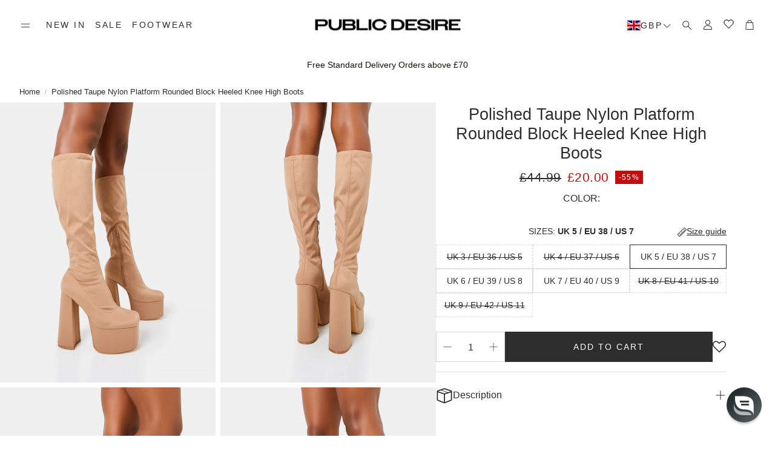

--- FILE ---
content_type: text/json
request_url: https://conf.config-security.com/model
body_size: 84
content:
{"title":"recommendation AI model (keras)","structure":"release_id=0x5a:20:36:73:42:36:34:23:52:72:28:3c:73:6f:31:29:45:30:63:54:7b:59:38:44:41:29:58:73:31;keras;v3yx0ci8lqc1kup7y1ho2a1ghh3r0ksfa395cq06l86kcfs0lhi4dwkspfcpwe0bh3iz11f8","weights":"../weights/5a203673.h5","biases":"../biases/5a203673.h5"}